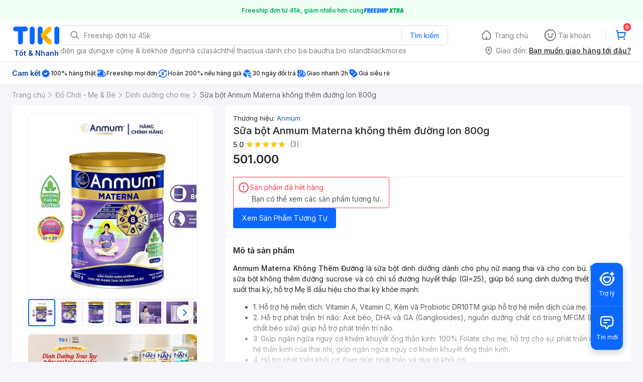

--- FILE ---
content_type: application/javascript; charset=UTF-8
request_url: https://frontend.tikicdn.com/_desktop-next/_next/static/chunks/72401-661a5bc6af496c7e.js
body_size: 5153
content:
"use strict";(self.webpackChunk_N_E=self.webpackChunk_N_E||[]).push([[72401],{89159:function(r,n,t){t.d(n,{B:function(){return o},c:function(){return a}});var e=t(70904),a=function(r){return{type:e.WU,payload:r}},o=function(r){return{type:e.m5,payload:r}}},39739:function(r,n,t){t.d(n,{$4:function(){return q},A9:function(){return C},AU:function(){return T},AW:function(){return s},Af:function(){return Q},CC:function(){return B},Ck:function(){return y},EE:function(){return K},Eu:function(){return g},FK:function(){return O},Gl:function(){return X},Go:function(){return u},HM:function(){return L},HN:function(){return $},Ib:function(){return J},Jh:function(){return p},Jq:function(){return Y},KA:function(){return f},KH:function(){return D},Kw:function(){return m},My:function(){return _},OO:function(){return U},Qr:function(){return l},R$:function(){return V},St:function(){return M},Sy:function(){return w},TH:function(){return c},UZ:function(){return G},XT:function(){return H},Zz:function(){return W},_I:function(){return h},g1:function(){return rr},hD:function(){return d},ht:function(){return I},iQ:function(){return b},ih:function(){return k},jO:function(){return v},jr:function(){return S},ju:function(){return N},kZ:function(){return F},l7:function(){return R},n1:function(){return A},nf:function(){return Z},no:function(){return i},q3:function(){return P},s0:function(){return nr},t5:function(){return tr},tq:function(){return z},xG:function(){return x},yP:function(){return j},z6:function(){return E}});var e=t(2294),a=t(98332),o="ACCOUNT_DESKTOP",c=function(){var r=arguments.length>0&&void 0!==arguments[0]?arguments[0]:1,n=arguments.length>1?arguments[1]:void 0;return{type:"".concat(o,"_GET_NOTIFICATIONS"),promise:(0,e.F)({url:"v2/me/notifications",params:{page:r,limit:10,category:n}})}},u=function(r){return{type:"".concat(o,"_MARK_NOTIFICATION_AS_READ"),promise:(0,e.F)({method:"PUT",url:"/v2/me/notifications/".concat(r)}),payload:r}},i=function(r){var n=arguments.length>1&&void 0!==arguments[1]?arguments[1]:1,t=arguments.length>2?arguments[2]:void 0;return{type:"".concat(o,"_DELETE_NOTIFICATION"),promise:(0,e.SD)([{method:"DELETE",url:"/v2/me/notifications/".concat(r)},{url:"v2/me/notifications",params:{page:n,limit:10,category:t}}]),payload:r}},l=function(){return{type:"".concat(o,"_MARK_ALL_NOTIFICATION_AS_READ"),promise:(0,e.F)({method:"PUT",url:"/v2/me/notifications"})}},d=function(){return{type:"".concat(o,"_DELETE_ALL_NOTIFICATION"),promise:(0,e.F)({method:"DELETE",url:"/v2/me/notifications"})}},p=function(){var r=arguments.length>0&&void 0!==arguments[0]?arguments[0]:1;return{type:"".concat(o,"_GET_REVIEWS"),promise:(0,e.F)({method:"GET",url:"/v2/me/reviews",params:{page:r,limit:5}})}},f=function(){var r=arguments.length>0&&void 0!==arguments[0]?arguments[0]:1;return{type:"".concat(o,"_GET_WISHLIST"),promise:(0,e.F)({method:"GET",url:"/v2/me/lists/wishlist/products",params:{page:r,limit:5}})}},s=function(r){var n=arguments.length>1&&void 0!==arguments[1]?arguments[1]:1,t=arguments.length>2&&void 0!==arguments[2]&&arguments[2];return{type:"".concat(o,"_REMOVE_FROM_WISHLIST"),promise:(0,e.SD)([{method:"DELETE",url:"/v2/me/lists/wishlist/products/".concat(r)},{method:"GET",url:"/v2/me/lists/wishlist/products",params:{page:n,limit:5}}]),payload:{id:r,showLoading:t}}},_=function(r){return{type:"".concat(o,"_GET_ORDER_TRACKING_DETAIL"),promise:(0,e.F)({method:"GET",url:"/v2/me/orders/".concat(r),params:{include:"items,price_summary,status_histories"}})}},m=function(r){var n=r.data,t=r.callback,a=r.handleError;return{type:"".concat(o,"_UPDATE_CUSTOMER_INFO"),promise:(0,e.F)({method:"PUT",url:"/v2/me/account",data:n}),callback:t,handleError:a}},E=function(r){var n=r.data,t=r.callback,a=r.handleError;return{type:"".concat(o,"_UPDATE_PHONE_MAIL_V3"),promise:(0,e.F)({method:"PUT",url:"/v3/me/account",data:n}),callback:t,handleError:a}},F=function(r){var n=r.data,t=r.callback,a=r.handleError;return{type:"".concat(o,"_OTP_CODE_V3"),promise:(0,e.F)({method:"POST",url:"/v3/me/otp_codes",data:n}),callback:t,handleError:a}},h=function(r){var n=r.data,t=r.callback,a=r.handleError;return{type:"".concat(o,"_LINK_SOCIAL_ACCOUNT"),promise:(0,e.F)({method:"POST",url:"/v2/me/link_social_account",data:n}),callback:t,handleError:a}},v=function(r){var n=r.callback,t=r.handleError;return{type:"".concat(o,"_LINK_SOCIAL_ACCOUNT"),promise:(0,e.F)({method:"GET",url:"/v2/me/link_social_account"}),callback:n,handleError:t}},y=function(r){var n=r.type,t=r.callback,a=r.handleError;return{type:"".concat(o,"_UNLINK_SOCIAL_ACCOUNT"),promise:(0,e.F)({method:"POST",url:"/v2/me/link_social_account?type=".concat(n,"&unlink=true")}),callback:t,handleError:a}},g=function(){return{type:"".concat(o,"_GET_MEMBERSHIP_INFO"),promise:(0,e.F)({method:"GET",url:"/v2/membership/info"})}},b=function(){return{type:"".concat(o,"_GET_NATION"),promise:(0,e.F)({method:"GET",url:"/directory/v3/countries"})}},T=function(r){var n=r.params,t=r.callback,a=r.handleError;return{type:"".concat(o,"_GET_ORDERS"),promise:(0,e.F)({method:"GET",url:"/v2/orders",params:{page:n.page,limit:n.limit,status:"all"!==n.status?n.status:void 0}}),payload:{tab:n.status},callback:t,handleError:a}},C=function(r){var n=r.params,t=r.callback,a=r.handleError;return{type:"".concat(o,"_SEARCH_ORDERS"),promise:(0,e.F)({method:"GET",url:"v2/orders/search",params:{page:n.page,limit:n.limit,status:"all"!==n.status?n.status:void 0,text:n.text,relevant:!0}}),payload:{tab:n.status},callback:t,handleError:a}},k=function(r){var n=r.params,t=r.callback,a=r.handleError;return{type:"".concat(o,"_REBUY_ORDER"),promise:(0,e.F)({method:"POST",url:"v2/carts/mine/buy-again",data:{products:n.products}}),callback:t,handleError:a}},O=function(r){return{type:"".concat(o,"_SET_ACTIVE_ORDER_TAB"),payload:{activeOrderTab:r}}},D=function(r){return{type:"".concat(o,"_HANDLE_SHOW_ERROR_DIALOG"),payload:r}},A=function(r){var n=r.bodyFormData,t=r.callback,o=r.handleError;return{type:a.oB,promise:(0,e.F)({method:"POST",url:"/charon/v1/consumer/me/avatar",data:n}),callback:t,handleError:o}},w=function(r){var n=r.callback,t=r.handleError;return{type:a.y3,promise:(0,e.F)({method:"DELETE",url:"/charon/v1/consumer/me/avatar"}),callback:n,handleError:t}},I=function(r){return{type:a.yT,payload:r}},B=function(r){return{type:a.tw,payload:r}},G=function(r){var n=r.code,t=r.callback,o=r.handleError;return{type:a.EZ,promise:(0,e.F)({method:"GET",url:"/charon/v1/zalo/active_account?code=".concat(n)}),callback:t,handleError:o}},P=function(r){return{type:a.GT,promise:(0,e.F)({method:"GET",url:"/v2/me/cards/".concat(r)}),payload:r}},N=function(){var r=arguments.length>0&&void 0!==arguments[0]?arguments[0]:{},n=r.params,t=r.callback,o=r.handleError;return{type:a.wl,promise:(0,e.F)({method:"DELETE",url:"/v2/me/cards/".concat(n.source,"/").concat(n.id)}),payload:{id:n.id,paymentCardType:n.paymentCardType},callback:t,handleError:o}},S=function(r){var n=r.showoff,t=r.code,a=r.isServer;return{type:"".concat(o,"_FETCH_OG_IMAGE_BY_ORDER"),promise:(0,e.F)({url:"bugatti/v1/showoff/order",params:{id:n,order_code:t}},a)}},x=function(r){var n=r.callback,t=r.handleError;return{type:"".concat(o,"_GET_OTP_PIN"),promise:(0,e.F)({method:"POST",url:"guardian/v1/customer/pin/otp",data:{action:"pin_create"}}),callback:n,handleError:t}},R=function(r){var n=r.params,t=r.callback,a=r.handleError;return{type:"".concat(o,"_VERIFY_PIN"),promise:(0,e.F)({method:"POST",url:"guardian/v1/customer/factor/verify",data:n}),callback:t,handleError:a}},L=function(r){var n=r.params,t=r.callback,a=r.handleError;return{type:"".concat(o,"_CREATE_PIN"),promise:(0,e.F)({method:"POST",url:"guardian/v1/customer/pin/create",data:n}),callback:t,handleError:a}},U=function(r){var n=r.params,t=r.callback,a=r.handleError;return{type:"".concat(o,"_CHANGE_PIN"),promise:(0,e.F)({method:"POST",url:"guardian/v1/customer/pin/change",data:n}),callback:t,handleError:a}},M=function(r){var n=r.callback,t=r.handleError;return{type:"".concat(o,"_GET_OTP_FORGOT_PIN"),promise:(0,e.F)({method:"POST",url:"guardian/v1/customer/pin/otp",data:{action:"pin_recover"}}),callback:n,handleError:t}},Z=function(r){var n=r.params,t=r.callback,a=r.handleError;return{type:"".concat(o,"_RECOVER_PIN"),promise:(0,e.F)({method:"POST",url:"guardian/v1/customer/pin/recover",data:n}),callback:t,handleError:a}},H=function(r){return{type:a.hU,payload:r}},j=function(r){return{type:a.hw,payload:r}},K=function(r){return{type:a.J2,payload:r}},W=function(r){return{type:a.tX,payload:r}},z=function(r){return{type:a.yG,payload:r}},V=function(r){return{type:a.je,payload:r}},Y=function(){return{type:a.Y3,promise:(0,e.F)({method:"GET",url:"/subaru/api/v1/astra_hub"})}},q=function(r){var n=r.params;return{type:a.hR,promise:(0,e.F)({method:"GET",url:"subaru/api/v1/astra_hub/transactions",params:n}),payload:n}},J=function(){return{type:a.mb}},Q=function(r){return{type:a.qj,payload:r}},X=function(){var r=arguments.length>0&&void 0!==arguments[0]?arguments[0]:{},n=r.params,t=void 0===n?{}:n;return{type:a.ZF,promise:(0,e.F)({method:"GET",url:"v2/me/bookcares",params:{page:t.page||1,limit:5}})}},$=function(r){var n=r.callback,t=r.handleError;return{type:a.qf,promise:(0,e.F)({method:"POST",url:"guardian/v1/customer/totp/create"}),callback:n,handleError:t}},rr=function(r){var n=r.formData,t=r.callback,o=r.handleError;return{type:a.zP,promise:(0,e.F)({method:"POST",url:"guardian/v1/customer/totp/confirm",data:n}),callback:t,handleError:o}},nr=function(r){var n=r.formData,t=r.callback,o=r.handleError;return{type:a.Kd,promise:(0,e.F)({method:"POST",url:"guardian/v1/customer/totp/disable",data:n,headers:{"Content-Type":"application/x-www-form-urlencoded;"}}),callback:t,handleError:o}},tr=function(){var r=arguments.length>0&&void 0!==arguments[0]?arguments[0]:{},n=(r.params,r.callback),t=r.handleError;return{type:a.eY,promise:(0,e.F)({method:"GET",url:"".concat("https://api.tiki.vn/falcon","/ext/v1/entry-points"),params:{in:"help_center"}}),callback:n,handleError:t}}},77694:function(r,n,t){t.d(n,{W5:function(){return u},hP:function(){return c},n1:function(){return o}});var e=t(2294),a="MY_COUPONS",o=function(r){var n=r.params;return{type:"".concat(a,"_GET_COUPONS"),promise:(0,e.F)({baseURL:"https://api.tiki.vn",url:"/golden-eye/api/v5/customers/coupons/list?page=".concat(null===n||void 0===n?void 0:n.page,"&page_size=8&status=").concat(null===n||void 0===n?void 0:n.status,"&type=").concat(null===n||void 0===n?void 0:n.type)})}},c=function(r){return{type:"".concat(a,"_ENTER_MY_COUPON_PAGE"),payload:r}},u=function(r){var n=r.params;return{type:"".concat(a,"_GET_COUPONS_EWALLET"),promise:(0,e.F)({url:"/v2/me/coupons/payment?page=".concat(null===n||void 0===n?void 0:n.page,"&page_size=8")})}}},22879:function(r,n,t){var e=t(24246);n.Z=function(r){var n=r.size,t=void 0===n?20:n;return(0,e.jsxs)("svg",{width:t,height:t,viewBox:"0 0 20 20",fill:"none",xmlns:"http://www.w3.org/2000/svg",children:[(0,e.jsx)("path",{"fill-rule":"evenodd","clip-rule":"evenodd",d:"M14.4502 1.04387C12.7301 0.179997 10.7547 -0.155053 8.8445 0.0662299C5.15543 0.450037 1.83253 3.08668 0.598636 6.58095C-0.25034 8.90254 -0.195333 11.5417 0.757405 13.8245C1.64114 15.9761 3.30758 17.7926 5.37158 18.8665C7.23943 19.8479 9.42581 20.208 11.5098 19.8842C13.3552 19.6116 15.1115 18.7965 16.5205 17.5776C18.1307 16.2011 19.2832 14.2983 19.7495 12.2305C20.256 10.0265 19.9897 7.65236 18.9932 5.62205C18.037 3.65176 16.4118 2.01652 14.4502 1.04387Z",fill:"#FDD835"}),(0,e.jsx)("path",{opacity:"0.5","fill-rule":"evenodd","clip-rule":"evenodd",d:"M13.9817 1.98661C12.4427 1.21366 10.6753 0.913881 8.96611 1.11187C5.66537 1.45528 2.69225 3.81438 1.58823 6.94083C0.828624 9.01805 0.87784 11.3794 1.73029 13.4219C2.521 15.347 4.01203 16.9723 5.85876 17.9332C7.53 18.8113 9.48624 19.1334 11.3509 18.8437C13.002 18.5999 14.5734 17.8705 15.8341 16.7799C17.2748 15.5484 18.306 13.8459 18.7233 11.9957C19.1764 10.0237 18.9381 7.89946 18.0465 6.08287C17.191 4.31998 15.7368 2.85687 13.9817 1.98661Z",stroke:"#FFB500","stroke-width":"0.685714"}),(0,e.jsx)("path",{"fill-rule":"evenodd","clip-rule":"evenodd",d:"M16.842 10C16.842 6.22059 13.7794 3.1579 9.99994 3.1579C6.22422 3.1579 3.15784 6.22059 3.15784 10C3.15784 13.7757 6.22422 16.8421 9.99994 16.8421C13.7794 16.8421 16.842 13.7757 16.842 10ZM15.7894 10.0082C15.7894 13.1987 13.2009 15.7895 9.99994 15.7895C6.80307 15.7895 4.21047 13.1987 4.21047 10.0082C4.21047 9.45737 4.29212 8.93105 4.43502 8.42105H15.5608C15.7078 8.93105 15.7894 9.45737 15.7894 10.0082Z",fill:"#FFB500"})]})}},1858:function(r,n,t){t.d(n,{W:function(){return o},o:function(){return a}});var e=t(99377),a=function(){return(0,e.F)({url:"".concat("https://api.tiki.vn","/v2/me/confirm_rank"),method:"POST",withCredentials:!1})},o=function(r,n){return(0,e.F)({url:"".concat("https://api.tiki.vn","/applecat/v1/coupon/customer/save"),method:"POST",params:{rule_id:r,coupon_code:n}})}},29562:function(r,n,t){t.d(n,{Z:function(){return h}});var e=t(24246),a=t(23615),o=t.n(a),c=t(19989),u=t(94822),i=t(5016);function l(){var r=(0,c.Z)(["\n\t\t\tbackground: ",";\n\t\t\tborder: 2px solid rgba(0, 0, 0, 0.05);\n\t\t\tborder-right: none;\n\t\t\tborder-radius: 8px;\n\n\t\t\t// /* VIP/gold light */\n\t\t\t// background: #FFEED8;\n\t\t\t// border: 2px solid rgba(0, 0, 0, 0.05);\n\t\t\t// border-radius: 8px;\n\t\t"]);return l=function(){return r},r}function d(){var r=(0,c.Z)(["\n\tdisplay: inline-flex;\n\twidth: fit-content;\n\theight: 24px;\n\talign-items: center;\n\t","\n"]);return d=function(){return r},r}function p(){var r=(0,c.Z)(["\n\tobject-fit: contain;\n"]);return p=function(){return r},r}function f(){var r=(0,c.Z)(["\n\tfont-weight: 500;\n\tfont-size: 12px;\n\tline-height: 150%;\n\tmargin: 3px 4px 3px 8px;\n\twhite-space: nowrap;\n"]);return f=function(){return r},r}var s=u.default.div.withConfig({componentId:"sc-24cb4ce7-0"})(d(),(function(r){return r.isAbleToUnlock&&(0,u.css)(l(),i.O9.gold_light)})),_=u.default.img.withConfig({componentId:"sc-24cb4ce7-1"})(p()),m=u.default.span.withConfig({componentId:"sc-24cb4ce7-2"})(f()),E=t(48937),F=function(r){var n,t=r.type,a=void 0===t?"member":t,o=r.isAbleToUnlock,c=void 0!==o&&o,u=r.onClick,i=void 0===u?function(){}:u,l=r.style,d=null===(n=(0,E.W)().tier_badge)||void 0===n?void 0:n[a];return(0,e.jsxs)(s,{isAbleToUnlock:c,onClick:i,style:l,children:[c&&(0,e.jsx)(m,{children:"M\u1edf kho\xe1"}),(0,e.jsx)(_,{src:d,alt:"type",height:24,width:"auto"})]})};F.propTypes={type:o().oneOf(["member","gold","diamond"]).isRequired,isAbleToUnlock:o().bool,onClick:o().func};var h=F},5016:function(r,n,t){t.d(n,{O9:function(){return c}});var e=t(19989),a=t(94822);function o(){var r=(0,e.Z)(["\n\tpadding: 0 2px;\n\tline-height: 16px;\n\tfont-size: 12px;\n\tfont-weight: 500;\n\tmargin-left: 4px;\n\tcolor: ",";\n\tmargin-top: 3px;\n"]);return o=function(){return r},r}var c={base:"#333",white:"#ffffff",primary:"#1ba8ff",danger:"#FF424E",muted:"#787878",gray:"#e0e0e0",warning:"#fd820a",success:"#26BC4E",backgroundGray:"#F2F2F2",black86:"#242424",silver:"#bdbdbd",backgroundOverlay:"rgba(39, 39, 42, 0.7)",brownGrey:"#999999",grayLight:"#fafafa",disabled:"#c7c7c7",veryLightPink:"#eeeeee",baseGray:"#f2f2f2",green:"#009900",yellow:"#fdd835",wheat:"#fcf8e4",lineGray:"#d8d8d8",warningText:"#f48f2d",warningBg:"#fff5ec",lightRed:"#ff424e",grayNote:"#676767",black:"#000000",greenBold:"#0d5302",blue:"rgb(13, 92, 182)",blueBrand:"#0A68FF",gray_hover:"rgba(39, 39, 42, 0.12)",gray_active:"rgba(39, 39, 42, 0.24)",blue_hover:"rgba(0, 96, 255, 0.12)",blue_active:"rgba(0, 96, 255, 0.24)",red500:"#EE4F14",gray0:"#F5F7FC",gray80:"#F5F7FC",gray100:"#F5F5FA",gray200:"#EBEBF0",gray210:"#D8DDE8",gray300:"#AFB8C9",gray400:"#808089",gray500:"#64646D",black700:"#38383D",green500:"#2DC275",orange500:"#F59D5D",blue600:"#1894E0",blueNavy600:"#0D5CB6",blue70:"#0B74E5",blue10:"#F0F8FF",orange10:"#FFF5EB",orange30:"#FFD1A4",orange60:"#FD8208",green10:"#EFFFF4",green40:"#78DA90",blue20:"#DBEEFF",blue30:"#C2E1FF",red10:"#FFF0F1",orange70:"#E36301",newBlue:"#017fff",vividBlue:"#1a94ff",purple_10:"#F2F0FE",purple_20:"#ECE9FD",purple_30:"#DFD9FA",purple_40:"#C6BCF8",purple_60:"#856EFA",purple_70:"#6F55ED",purple_80:"#5A41D9",purple_90:"#402DA1",purple_L1:"#9784FA",gray_10:"#F5F5FA",gray_20:"#EBEBF0",gray_30:"#DDDDE3",gray_40:"#C4C4CF",gray_50:"#A6A6B0",gray_60:"#808089",gray_70:"#64646D",gray_80:"#515158",gray_90:"#38383D",gray_100:"#27272A",blue_10:"#F0F8FF",blue_20:"#DBEEFF",blue_30:"#C2E1FF",blue_40:"#94CDFF",blue_50:"#5eb4ff",blue_60:"#1A94FF",blue_70:"#0B74E5",blue_90:"#94cdff4d",green_10:"#EFFFF4",green_30:"#B7EFC3",green_50:"#2DC26D",green_60:"#00AB56",orange_10:"#FFF5EB",orange_50:"#FF9F41",orange_60:"#FC820A",blue_80:"#0D5BB5",red_10:"#FFF0F1",green_20:"#D7FAE0",yellow_20:"#FFF5C7",yellow_30:"#FFE880",green_70:"#079449",tikiNgonOverlay:"rgba(39, 39, 42, 0.7)",text_link:"#0B74E5",green_40:"#78DA90",red_30:"#FFB8BC",red_40:"#FF99A0",red_60:"#FF424E",red_70:"#D93843",yellow_10:"#FFFCED",yellow_50:"#FFC400",yellow_60:"#FFB700",cta_60:"#ff2e6d",text_error:"#FF424F",reward_BG_0:"#1B1928",reward_BG_1:"#27243B",reward_BG_2:"#36324D",asaBg_L0:"#1B1928",asaBg_L2:"#36324D",violet:"#6F55ED",ultra_20:"#DEEBFF",ultra_30:"#C9DEFF",ultra_50:"#70A6FF",ultra_100:"002B70",cx_gray1_hover:"rgba(39, 39, 42, 0.12)",cx_gray1_active:"rgba(39, 39, 42, 0.24)",cx_blue1_hover:"rgba(10, 104, 255, 0.12)",cx_blue1_active:"rgba(10, 104, 255, 0.24)",cx_gray2_hover:"rgba(81, 81, 88, 0.12)",cx_gray2_active:"rgba(81, 81, 88, 0.24)",gold_light:"#FFEED8"};c.gray_10,(0,a.css)(o(),c.red_60);n.ZP=c},48937:function(r,n,t){t.d(n,{W:function(){return o},v:function(){return a}});var e=t(37254),a=function(r){return r.appv2.globalConfig},o=function(){return(0,e.v9)(a)}}}]);